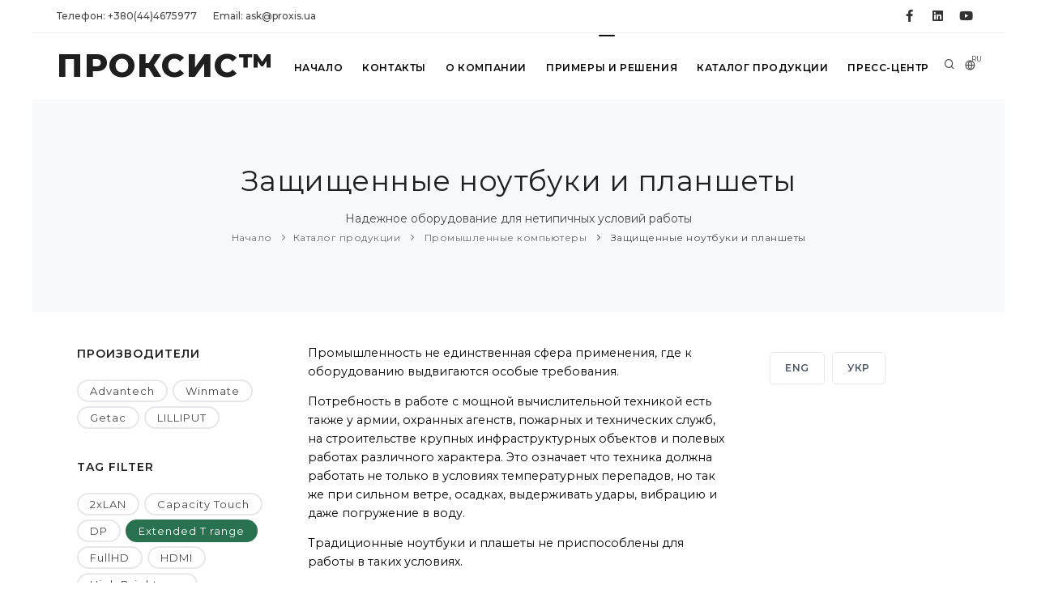

--- FILE ---
content_type: text/html; charset=UTF-8
request_url: https://www.proxis.ua/ru/catalog/rugged-laptops-and-tablets/tagTemperatureExtended/
body_size: 14832
content:



<!DOCTYPE HTML>
<html lang="ru" >	
    <head>
        <title>Защищенные ноутбуки и планшеты</title>
        
        <!--<link rel="preload" href="/assets/ajax-live-search-master/css/ajaxlivesearch.min.css" as="style"/>-->
        <meta http-equiv="content-type" content="text/html; charset=utf-8" />
        <meta charset="utf-8" />
        <meta name="viewport" content="width=device-width, initial-scale=1" />
        <meta name="description" content="Защищенные ноутбуки и планшеты/ ☎ +38(044)467-5977 ☞ ПРОКСИС™ - Оборудование для современной автоматизации предприятий! ➝ " />
        <meta name="keywords" content="Защищенные ноутбуки и планшеты/ ПРОКСИС™" />

        <meta property="og:image" content="/files/__CACHE/__525-350/rugged-laptops-and-tablets-ru.jpg" />
        <meta property="og:title" content="Защищенные ноутбуки и планшеты" />
        <meta property="og:type" content="website" />
        <meta property="og:url" content="https://www.proxis.ua/ru/catalog/rugged-laptops-and-tablets/tagTemperatureExtended/" />
        <meta property="og:site_name" content="ПРОКСИС&TRADE; - промышленные компьютеры и системы" />
        <meta property="og:description" content="Защищенные ноутбуки и планшеты/ ☎ +38(044)467-5977 ☞ ПРОКСИС™ - Оборудование для современной автоматизации предприятий! ➝ " />

    <link rel="apple-touch-icon" sizes="57x57" href="/images/apple-icon-57x57.png">
    <link rel="apple-touch-icon" sizes="60x60" href="/images/apple-icon-60x60.png">
    <link rel="apple-touch-icon" sizes="72x72" href="/images/apple-icon-72x72.png">
    <link rel="apple-touch-icon" sizes="76x76" href="/images/apple-icon-76x76.png">
    <link rel="apple-touch-icon" sizes="114x114" href="/images/apple-icon-114x114.png">
    <link rel="apple-touch-icon" sizes="120x120" href="/images/apple-icon-120x120.png">
    <link rel="apple-touch-icon" sizes="144x144" href="/images/apple-icon-144x144.png">
    <link rel="apple-touch-icon" sizes="152x152" href="/images/apple-icon-152x152.png">
    <link rel="apple-touch-icon" sizes="180x180" href="/images/apple-icon-180x180.png">
    <link rel="icon" type="image/png" sizes="192x192" href="/images/android-icon-192x192.png">
    <link rel="icon" type="image/png" sizes="32x32" href="/images/favicon-32x32.png">
    <link rel="icon" type="image/png" sizes="96x96" href="/images/favicon-96x96.png">
    <link rel="icon" type="image/png" sizes="16x16" href="/images/favicon-16x16.png">
    <link rel="manifest" href="/images/manifest.json">
    <meta name="msapplication-TileColor" content="#ffffff">
    <meta name="msapplication-TileImage" content="/images/ms-icon-144x144.png">
    <meta name="theme-color" content="#ffffff">

    <!--<link rel="icon" type="image/png" href="/images/favicon.png">-->
    <meta http-equiv="X-UA-Compatible" content="IE=edge">

        <!-- https://purifycss.online/ -->
        
        <link rel="preload" href="/polo/css/plugins.css" as="style"/>
        <link rel="preload" href="/polo/css/style.small.min.css" as="style"/>

        <link href="/polo/css/plugins.css" rel="stylesheet">
        <link href="/polo/css/style.small.min.css" rel="stylesheet">
        <link href="/polo/css/custom.css" rel="stylesheet">



<style>.async-hide { opacity: 0 !important} </style>
<script>(function(a,s,y,n,c,h,i,d,e){s.className+=' '+y;h.start=1*new Date;
h.end=i=function(){s.className=s.className.replace(RegExp(' ?'+y),'')};
(a[n]=a[n]||[]).hide=h;setTimeout(function(){i();h.end=null},c);h.timeout=c;
})(window,document.documentElement,'async-hide','dataLayer',4000,
{'GTM-NL8SDGV':true});</script>

<!--код отслеживания Google Аналитики-->

<script>
  (function(i,s,o,g,r,a,m){i['GoogleAnalyticsObject']=r;i[r]=i[r]||function(){
  (i[r].q=i[r].q||[]).push(arguments)},i[r].l=1*new Date();a=s.createElement(o),
  m=s.getElementsByTagName(o)[0];a.async=1;a.src=g;m.parentNode.insertBefore(a,m)
  })(window,document,'script','https://www.google-analytics.com/analytics.js','ga');
  ga('create', 'UA-24407817-1', 'auto');
  ga('require', 'GTM-NL8SDGV');
  ga('send', 'pageview');
</script>


<!-- Global site tag (gtag.js) - Google Analytics -->
<script async src="https://www.googletagmanager.com/gtag/js?id=G-X36LKMGEQQ"></script>
<script>
  window.dataLayer = window.dataLayer || [];
  function gtag(){dataLayer.push(arguments);}
  gtag('js', new Date());

  gtag('config', 'G-X36LKMGEQQ');
</script>
    

<!--
    https://us17.admin.mailchimp.com/account/connected-sites/site-detail/
-->
<script id="mcjs">!function(c,h,i,m,p){
m=c.createElement(h),p=c.getElementsByTagName(h)[0],m.async=1,m.src=i,p.parentNode.insertBefore(m,p)}
(document,"script","https://chimpstatic.com/mcjs-connected/js/users/ade5778b5ece4630cf4993240/4bcaf6c3d66adc457cdbafef3.js");
</script>

      
<meta name="facebook-domain-verification" content="1zbn85odgmgoio97z1sagy0ebw6m6t" />
<!-- Facebook Pixel Code -->
<script>
  !function(f,b,e,v,n,t,s)
  {if(f.fbq)return;n=f.fbq=function(){n.callMethod?
  n.callMethod.apply(n,arguments):n.queue.push(arguments)};
  if(!f._fbq)f._fbq=n;n.push=n;n.loaded=!0;n.version='2.0';
  n.queue=[];t=b.createElement(e);t.async=!0;
  t.src=v;s=b.getElementsByTagName(e)[0];
  s.parentNode.insertBefore(t,s)}(window, document,'script',
  'https://connect.facebook.net/en_US/fbevents.js');
  fbq('init', '1860429194259384');
  fbq('track', 'PageView');
</script>
<noscript><img height="1" width="1" style="display:none"
  src="https://www.facebook.com/tr?id=1860429194259384&ev=PageView&noscript=1"
/></noscript>
<!-- End Facebook Pixel Code -->

    </head>

 <body class="boxed">

<!-- Google Tag Manager (noscript) -->
<!--<noscript><iframe src="https://www.googletagmanager.com/ns.html?id=GTM-NSQSTMD"
height="0" width="0" style="display:none;visibility:hidden"></iframe></noscript>-->
<!-- End Google Tag Manager (noscript) -->
     <!-- Body Inner -->
     <div class="body-inner">
<!-- Topbar -->
<div id="topbar" class="topbar-fullwidth d-none d-xl-block d-lg-block">
    <div class="container">
        <div class="row">
            <div class="col-md-6">
                <ul class="top-menu">
                                    
                    <li><a href="tel:+380444675977">Телефон:&nbsp;+380(44)4675977</a></li>
                                    
                                    
                                    
                    <li><a href="mailto:ask@proxis.ua">Email:&nbsp;ask@proxis.ua</a></li>
                                    
                                    
                                    
                </ul>
            </div>
            <div class="col-md-6 d-none d-sm-block">
                <div class="social-icons social-icons-colored-hover">
                    <ul>
                                    
                        <li class="social-facebook"><a title="ПРОКСИС® на Фейсбуке" href="https://www.facebook.com/Proxis.ua"><i class="fab fa-facebook-f"></i></a></li>
                                    
                        <li class="social-linkedin"><a title="ПРОКСИС® в LinkedIn" href="http://www.linkedin.com/company/%D0%BF%D1%80%D0%BE%D0%BA%D1%81%D0%B8%D1%81"><i class="fab fa-linkedin"></i></a></li>
                                    
                        <li class="social-youtube"><a title="ПРОКСИС® на YouTube" href="https://www.youtube.com/channel/UCqq09jhsosgaRRpfL0RaUIA"><i class="fab fa-youtube"></i></a></li>
                                    
                    </ul>
                </div>
            </div>
        </div>
    </div>
</div>
<!-- end: Topbar -->
        
<!-- Header -->
<header id="header" data-fullwidth="true">
    <div class="header-inner">
       <div class="container">
           <!--Logo-->
           <div id="logo">
               <a href="/ru/">
                   <span class="logo-default">ПРОКСИС&TRADE;</span>
                   <span class="logo-dark">ПРОКСИС&TRADE;</span>
                    <img src="/images/proxis-logo-new.png" class="logo-fixed">
               </a>
           </div>
           <!--End: Logo-->
           
           <!-- Search -->
           <div id="search"><a id="btn-search-close" class="btn-search-close" aria-label="Close search form"><i class="icon-x"></i></a>
               <form class="search-form" action="/ru/search-results.php" method="get">
                   <input class="form-control" name="q" type="text" placeholder="Искать на сайте" />
                   <span class="text-muted"><p>Наберите текст и нажмите &lt;Enter&gt; для поиска или &lt;ESC&gt; для выхода</p>
</span>
<!--                   <input hidden name="lang" type="text" value="ru"/>-->
               </form>
           </div>
           <!-- end: search -->
           
           <!--Header Extras-->
           <div class="header-extras">
               <ul>
                   <li>
                       <a id="btn-search" href="#"> <i class="icon-search"></i></a>
                   </li>
                   <li>
                       <div class="p-dropdown">
                           <a href="#"><i class="icon-globe"></i><span>RU</span></a>
                           <ul class="p-dropdown-content">
                        <li><a 
                                href="/uk/" 
                                title="УКРАЇНСЬКА МОВА"
                                >УКР</a>
                        </li>
                        <li><a 
                                href="/en/" 
                                title="ENGLISH LANGUAGE"
                                >ENG</a>
                        </li>
                           </ul>
                       </div>
                   </li>
               </ul>
           </div>
           <!--end: Header Extras-->
           <!--Navigation Resposnive Trigger-->
           <div id="mainMenu-trigger">
               <a class="lines-button x"><span class="lines"></span></a>
           </div>
           <!--end: Navigation Resposnive Trigger-->
           <!--Navigation-->
           <div id="mainMenu" class="menu-hover-background light">
               <div class="container">

                <nav id="nav">
                    <ul>
                   
                                <li ><a  href="/ru/" 
                                        title="Начало"
                                    >Начало</a>
                                </li>
                                <li ><a  href="/ru/contacts/" 
                                        title="Контакты"
                                    >Контакты</a>
                                </li>
                                <li ><a  href="/ru/about-company/" 
                                        title="О компании"
                                    >О компании</a>
                                </li>
                                <li class="dropdown"><a  href="/ru/services/" 
                                        title="Примеры и решения"
                                    >Примеры и решения</a>

                                <ul class="dropdown-menu">
                                <li>
                                    <a href="/ru/services/industrial-internet-of-things/" title="Промышленный Интернет Вещей"
                                       >Промышленный Интернет вещей и Промышленность 4.0</a>
                                </li>
                                <li>
                                    <a href="/ru/services/avtomatazaciya-i-apk/" title="Автоматизация в сельском хозяйстве и АПК"
                                       >Автоматизация в сельском хозяйстве и АПК</a>
                                </li>
                                <li>
                                    <a href="/ru/services/retail/" title="Розничная торговля, самообслуживание и гостиничное хозяйство"
                                       >Торговля, самообслуживание и гостиничное хозяйство</a>
                                </li>
                                <li>
                                    <a href="/ru/services/solution_video_surveillance/" title="Оборудование систем видеонаблюдения с IP технологией"
                                       >Оборудование для систем видеонаблюдения</a>
                                </li>
                                <li>
                                    <a href="/ru/services/environment/" title="Окружающая среда и системы управления инфраструктурой"
                                       >Окружающая среда и системы управления инфраструктурой</a>
                                </li>
                                <li>
                                    <a href="/ru/services/industrial-automation/" title="Промышленная автоматизация"
                                       >Промышленная автоматизация</a>
                                </li>
                                <li>
                                    <a href="/ru/services/hmi/" title="Использование интерфейса человек-машина в автоматизации"
                                       >Использование интерфейса человек-машина</a>
                                </li>
                                <li>
                                    <a href="/ru/services/energetics/" title="Оборудование для автоматизации в энергетике"
                                       >Автоматизация в энергетике</a>
                                </li>
                                <li>
                                    <a href="/ru/services/intellectual-transport-systems/" title="Оборудование для интеллектуальных транспортных систем"
                                       >Интеллектуальные транспортные системы</a>
                                </li>
                                <li>
                                    <a href="/ru/services/building-automation/" title="Автоматизация зданий и управление электроэнергией"
                                       >Автоматизация зданий и управление электроэнергией</a>
                                </li>
                                <li>
                                    <a href="/ru/services/iFactory/" title="Умная фабрика"
                                       >Умная фабрика</a>
                                </li>
                                <li>
                                    <a href="/ru/services/AI-systems-and-machine-learning/" title="Искусственный интеллект и машинное обучение"
                                       >Искусственный интеллект и машинное обучение</a>
                                </li>
                                </ul>
                        
                                </li>            
                                </li>
                                <li class="dropdown"><a href="/ru/catalog/" 
                                        title="Каталог продукции"
                                    >Каталог продукции</a>
                                    <ul class="dropdown-menu">



                                        <li class="dropdown-submenu" >
                                            <a 
                                                href="/ru/catalog/industrial-computers/" 
                                                title="Промышленные компьютеры"
                                                >Промышленные компьютеры</a>
                                            <ul class="dropdown-menu">
                                                <li class=""><a 
                                                        href="/ru/catalog/high-performance-industrial-servers/" 
                                                        title="Промышленные серверы"

                                                        >Промышленные производительные серверы</a>
                                                </li>
                                                <li class=""><a 
                                                        href="/ru/catalog/computers-own-production/" 
                                                        title="Компьютеры ПРОКСИС-Универсал"

                                                        >Промышленные компьютеры ПРОКСИС-Универсал</a>
                                                </li>
                                                <li class=""><a 
                                                        href="/ru/catalog/integrated-compact-computers/" 
                                                        title="Компактные компьютеры"

                                                        >Встраиваемые компактные компьютеры</a>
                                                </li>
                                                <li class=""><a 
                                                        href="/ru/catalog/embedded-pci-slot-industrial-pc/" 
                                                        title="Компьютеры со слотами PCI/PCIe"

                                                        >Встраиваемые компьютеры со слотами PCI/PCIe</a>
                                                </li>
                                                <li class=""><a 
                                                        href="/ru/catalog/digital-signage-and-multi-monitor-embedded-pc/" 
                                                        title="Компьютеры для визуализации"

                                                        >Встраиваемые компьютеры для визуализации</a>
                                                </li>
                                                <li class=""><a 
                                                        href="/ru/catalog/in-vehicle-and-transportation-box-computers/" 
                                                        title="Компьютеры для автотранспорта"

                                                        >Встраиваемые компьютеры для транспорта</a>
                                                </li>
                                                <li class=""><a 
                                                        href="/ru/catalog/EN50155-embedded-computers-for-railway-and-rollingstock/" 
                                                        title="EN50155 Встраиваемые компьютеры "

                                                        >EN50155 Встраиваемые компьютеры для ЖД транспорта</a>
                                                </li>
                                                <li class=""><a 
                                                        href="/ru/catalog/allround-protected-panel-pc/" 
                                                        title="Защищенные компьютеры"

                                                        >Компьютеры с защитой IP65 ... IP69</a>
                                                </li>
                                                <li class=""><a 
                                                        href="/ru/catalog/panel-computers/" 
                                                        title="Панельные компьютеры"

                                                        >Панельные промышленные компьютеры</a>
                                                </li>
                                                <li class=""><a 
                                                        href="/ru/catalog/high-performance-storage-and-server/" 
                                                        title="Серверы и системы хранения "

                                                        >Серверы и системы хранения НРE</a>
                                                </li>
                                                <li class=""><a 
                                                        href="/ru/catalog/retail-computers/" 
                                                        title="Компьютеры для розничной торговли (iRetail)"

                                                        >Компьютеры для розничной торговли (iRetail) </a>
                                                </li>
                                                <li class=""><a 
                                                        href="/ru/catalog/rugged-laptops-and-tablets/" 
                                                        title="Защищенные ноутбуки и планшеты"

                                                        >Защищенные ноутбуки и планшеты</a>
                                                </li>
                                                <li class=""><a 
                                                        href="/ru/catalog/high-performance-computer-systems/" 
                                                        title="Высокопроизводительные компьютерные системы"

                                                        >Высокопроизводительные компьютерные системы</a>
                                                </li>
                                                <li class=""><a 
                                                        href="/ru/catalog/computers-for-artificial-intelligence-systems/" 
                                                        title="Компьютеры для систем Искусственного интеллекта"

                                                        >Компьютеры для систем Искусственного интеллекта</a>
                                                </li>
                                            </ul>
                                        </li>            

                                        <li class="dropdown-submenu" >
                                            <a 
                                                href="/ru/catalog/components/" 
                                                title="Компоненты"
                                                >Компоненты</a>
                                            <ul class="dropdown-menu">
                                                <li class=""><a 
                                                        href="/ru/catalog/compactpci-blades-and-chassis/" 
                                                        title="Шасси и процессорные платы CompactPCI и VPX "

                                                        >CompactPCI и VPX шасси и платы</a>
                                                </li>
                                                <li class=""><a 
                                                        href="/ru/catalog/rack-mount-cases/" 
                                                        title="Стоечные корпуса"

                                                        >Стоечные корпуса компьютеров</a>
                                                </li>
                                                <li class=""><a 
                                                        href="/ru/catalog/industrial-monitors/" 
                                                        title="Промышленные ЖК мониторы "

                                                        >Промышленные мониторы</a>
                                                </li>
                                                <li class=""><a 
                                                        href="/ru/catalog/compact-cases/" 
                                                        title="Компактные корпуса компьютеров"

                                                        >Компактные промышленные  корпуса</a>
                                                </li>
                                                <li class=""><a 
                                                        href="/ru/catalog/motherboards/" 
                                                        title="Промышленные материнские платы"

                                                        >Материнские платы ATX и mini-ITX</a>
                                                </li>
                                                <li class=""><a 
                                                        href="/ru/catalog/single-board-solutions/" 
                                                        title="Процессорные платы PICMG 1.0"

                                                        >Процессорные платы PICMG 1.0 (ISA/PCI)</a>
                                                </li>
                                                <li class=""><a 
                                                        href="/ru/catalog/pci-ex-pci-picmg-1.3-sbc/" 
                                                        title="Одноплатные промышленные компьютеры и процессорные платы  PICMG 1.3 (PCI/PCI-Ex)"

                                                        >Одноплатные компьютеры PICMG 1.3 (PCI/PCI-Ex)</a>
                                                </li>
                                                <li class=""><a 
                                                        href="/ru/catalog/integrated-decisions/" 
                                                        title="Встраиваемые процессорные платы и одноплатные компьютеры"

                                                        >Встраиваемые процессорные платы</a>
                                                </li>
                                                <li class=""><a 
                                                        href="/ru/catalog/components-for-installation-in-cabinets-and-racks/" 
                                                        title="Компоненты для монтажа в шкафы и стойки"

                                                        >Компоненты для монтажа в шкафы и стойки</a>
                                                </li>
                                                <li class=""><a 
                                                        href="/ru/catalog/industrial-protected-input-devices/" 
                                                        title="Защищенные клавиатуры"

                                                        >Защищенные клавиатуры и манипуляторы</a>
                                                </li>
                                                <li class=""><a 
                                                        href="/ru/catalog/drives-and-memory-modules/" 
                                                        title="Накопители и модули памяти"

                                                        >Накопители и модули памяти</a>
                                                </li>
                                                <li class=""><a 
                                                        href="/ru/catalog/industrial-graphics-cards/" 
                                                        title="Промышленные видеокарты"

                                                        >Промышленные видеокарты</a>
                                                </li>
                                            </ul>
                                        </li>            

                                        <li class="dropdown-submenu" >
                                            <a 
                                                href="/ru/catalog/communications/" 
                                                title="Коммуникации"
                                                >Коммуникации</a>
                                            <ul class="dropdown-menu">
                                                <li class=""><a 
                                                        href="/ru/catalog/hirschmann-industrial-switches/" 
                                                        title="Промышленные коммутаторы Hirschmann"

                                                        >Промышленные коммутаторы Hirschmann</a>
                                                </li>
                                                <li class=""><a 
                                                        href="/ru/catalog/commutators-for-industrial-networks/" 
                                                        title="Промышленные коммутаторы"

                                                        >Промышленные Ethernet коммутаторы</a>
                                                </li>
                                                <li class=""><a 
                                                        href="/ru/catalog/industrial-wireless-equipment/" 
                                                        title="Промышленное беспроводное оборудование"

                                                        >Промышленное беспроводное оборудование</a>
                                                </li>
                                                <li class=""><a 
                                                        href="/ru/catalog/iiot_cellular_routers_and_gateways/" 
                                                        title="LTE/3G роутеры и шлюзы для IIoT"

                                                        >LTE/3G роутеры и шлюзы</a>
                                                </li>
                                                <li class=""><a 
                                                        href="/ru/catalog/EN50155-rugged-ethernet-switches/" 
                                                        title="EN50155 коммутаторы Ethernet"

                                                        >EN50155 коммутаторы Ethernet для ЖД</a>
                                                </li>
                                                <li class=""><a 
                                                        href="/ru/catalog/entry-level-industrial-network-switches/" 
                                                        title="Промышленные сетевые решения PLANET"

                                                        >Промышленные сетевые решения Planet</a>
                                                </li>
                                                <li class=""><a 
                                                        href="/ru/catalog/interface-converters-and-media-converters/" 
                                                        title="Преобразователи и конверторы"

                                                        >Преобразователи интерфейсов и медиаконверторы</a>
                                                </li>
                                                <li class=""><a 
                                                        href="/ru/catalog/multiport-boards/" 
                                                        title="Коммуникационные платы"

                                                        >Коммуникационные и интерфейсные платы </a>
                                                </li>
                                                <li class=""><a 
                                                        href="/ru/catalog/embedded-wireless-modules/" 
                                                        title="Модули беспроводной связи WLAN"

                                                        >Встраиваемые модули беспроводной связи</a>
                                                </li>
                                                <li class=""><a 
                                                        href="/ru/catalog/high-performance-network-equipment/" 
                                                        title="Сетевое оборудование HP ProCurve"

                                                        >Сетевые решения HP Enterprise Networking</a>
                                                </li>
                                                <li class=""><a 
                                                        href="/ru/catalog/network-security-routers-and-firewalls/" 
                                                        title="Промышленные роутеры и файерволы"

                                                        >Оборудование для сетевой безопасности </a>
                                                </li>
                                            </ul>
                                        </li>            

                                        <li class="dropdown-submenu" >
                                            <a 
                                                href="/ru/catalog/converting-signals/" 
                                                title="Преобразование сигналов"
                                                >Преобразование сигналов</a>
                                            <ul class="dropdown-menu">
                                                <li class=""><a 
                                                        href="/ru/catalog/boards-of-input-output-signals/" 
                                                        title="Платы ввода-вывода"

                                                        >Платы ввода-вывода сигналов</a>
                                                </li>
                                                <li class=""><a 
                                                        href="/ru/catalog/devices-distributed-input-output/" 
                                                        title="Устройства ввода-вывода сигналов"

                                                        >Устройства распределенного ввода-вывода</a>
                                                </li>
                                                <li class=""><a 
                                                        href="/ru/catalog/signal-conditioners-modules/" 
                                                        title="Нормирующие преобразователи"

                                                        >Нормирующие преобразователи</a>
                                                </li>
                                                <li class=""><a 
                                                        href="/ru/catalog/industrial-iInternet-of-things-equip/" 
                                                        title="IIoT оборудование"

                                                        >IIoT оборудование</a>
                                                </li>
                                                <li class=""><a 
                                                        href="/ru/catalog/external-USB-modules/" 
                                                        title="Внешние USB-модули ввода-вывода"

                                                        >Внешние USB-модули ввода-вывода</a>
                                                </li>
                                                <li class=""><a 
                                                        href="/ru/catalog/video-capture-modules/" 
                                                        title="Платы и модули видео-захвата"

                                                        >Платы и модули видео-захвата</a>
                                                </li>
                                                <li class=""><a 
                                                        href="/ru/catalog/sensors-and-senders/" 
                                                        title="Датчики и первичные преобразователи"

                                                        >Датчики и первичные преобразователи</a>
                                                </li>
                                                <li class=""><a 
                                                        href="/ru/catalog/programmable-logic-controllers/" 
                                                        title="Программируемые логические контроллеры"

                                                        >Программируемые логические контроллеры</a>
                                                </li>
                                            </ul>
                                        </li>            

                                        <li class="dropdown-submenu" >
                                            <a 
                                                href="/ru/catalog/software/" 
                                                title="Программное обеспечение"
                                                >Программное обеспечение</a>
                                            <ul class="dropdown-menu">
                                                <li class=""><a 
                                                        href="/ru/catalog/webaccess/" 
                                                        title="Программное обеспечение WebAccess"

                                                        >Программное обеспечение WebAccess</a>
                                                </li>
                                                <li class=""><a 
                                                        href="/ru/catalog/cloud-solution/" 
                                                        title="Программный пакет Advantech WISE-PaaS"

                                                        >Облачные решения WISE-Paas</a>
                                                </li>
                                            </ul>
                                        </li>            
                                    </ul>
                                </li>            
                                </li>
                                <li ><a  href="/ru/press-center/" 
                                        title="Пресс-центр"
                                    >Пресс-центр</a>
                                </li>            
                                </li>
                       </ul>
                   </nav>
               </div>
           </div>
           <!--end: Navigation-->
       </div>
    </div>
</header>
<!-- end: Header -->

        <!-- Page title -->
        <!-- Page title -->
        <section id="page-title">
            
            <div #productpage class="container">
                <!-- Page title -->
                <div class="page-title">
                    <h1>Защищенные ноутбуки и планшеты</h1> 
                    <span>Надежное оборудование для нетипичных условий работы
</span>
                </div>
                <div class="breadcrumb">
                    <ul>
                        <li><a href="/ru/">Начало</a></li>
                        <li><a href="/ru/catalog/" title="" >Каталог продукции</a></li>
                        <li><a href="/ru/catalog/industrial-computers/" title="" >
                            Промышленные компьютеры</a></li>
                        <li><a href="/ru/catalog/rugged-laptops-and-tablets/" title="Защищенные ноутбуки и планшеты" >
                            Защищенные ноутбуки и планшеты</a></li>
                    </ul>
                </div>
            </div>
        </section>
        <!-- end: Page title -->

        <!-- Content -->
        <section id="page-content"  class="sidebar-both" title="">
            <div class="container">
                <!-- post content -->
                
                <div class="row">
                    <!-- left sidebar -->
                    <div class="content col-lg-3">
                        
                    <!-- list manufacturers -->
                        <!--widget tags -->
                        <div class="widget  widget-tags">
                            <h4 class="widget-title">Производители</h4>
                            <div class="tags">
                                <a href="/ru/catalog/rugged-laptops-and-tablets/Advantech/" title="Advantech" >Advantech</a>
                                <a href="/ru/catalog/rugged-laptops-and-tablets/winmate-communication-inc/" title="Winmate" >Winmate</a>
                                <a href="/ru/catalog/rugged-laptops-and-tablets/Getac/" title="Getac" >Getac</a>
                                <a href="/ru/catalog/rugged-laptops-and-tablets/LILLIPUT/" title="LILLIPUT" >LILLIPUT</a>
                            </div>
                        </div>
                        <!--end: widget tags -->
                    <!-- end: list manufacturers -->
                        
                    <!-- list tags -->
                        <!--widget tags -->
                        <div class="widget  widget-tags">
                            <h4 class="widget-title">Tag filter</h4>
                            <div class="tags">
                                <a href="/ru/catalog/rugged-laptops-and-tablets/tagInterface2LAN/" title="2xLAN" >2xLAN</a>
                                <a href="/ru/catalog/rugged-laptops-and-tablets/tagTouchPCT/" title="Capacity Touch" >Capacity Touch</a>
                                <a href="/ru/catalog/rugged-laptops-and-tablets/tagVideoDP/" title="DP" >DP</a>
                                <a href="/ru/catalog/rugged-laptops-and-tablets/" class="active" title="Extended T range" >Extended T range</a>
                                <a href="/ru/catalog/rugged-laptops-and-tablets/tagScreenFullHD/" title="FullHD" >FullHD</a>
                                <a href="/ru/catalog/rugged-laptops-and-tablets/tagVideoHDMI/" title="HDMI" >HDMI</a>
                                <a href="/ru/catalog/rugged-laptops-and-tablets/tagScreenHighBrightness/" title="High Brightness" >High Brightness</a>
                                <a href="/ru/catalog/rugged-laptops-and-tablets/tagPowerInput12VDC/" title="Input 12V DC" >Input 12V DC</a>
                                <a href="/ru/catalog/rugged-laptops-and-tablets/tagPowerInput220VAC/" title="Input 220V AC" >Input 220V AC</a>
                                <a href="/ru/catalog/rugged-laptops-and-tablets/tagPowerInput24VDC/" title="Input 24V DC" >Input 24V DC</a>
                                <a href="/ru/catalog/rugged-laptops-and-tablets/tagPowerInputWide/" title="Input Wide range" >Input Wide range</a>
                                <a href="/ru/catalog/rugged-laptops-and-tablets/tagCPUIntelAtom/" title="Intel Atom" >Intel Atom</a>
                                <a href="/ru/catalog/rugged-laptops-and-tablets/tagCPUIntelCeleron/" title="Intel Celeron" >Intel Celeron</a>
                                <a href="/ru/catalog/rugged-laptops-and-tablets/tagCPUIntelCorei3/" title="Intel Core i3" >Intel Core i3</a>
                                <a href="/ru/catalog/rugged-laptops-and-tablets/tagCPUIntelCorei5/" title="Intel Core i5" >Intel Core i5</a>
                                <a href="/ru/catalog/rugged-laptops-and-tablets/tagCPUIntelCorei7/" title="Intel Core i7" >Intel Core i7</a>
                                <a href="/ru/catalog/rugged-laptops-and-tablets/tagCPUIntelCorei9/" title="Intel Core i9" >Intel Core i9</a>
                                <a href="/ru/catalog/rugged-laptops-and-tablets/tagCPUIntelXeon/" title="Intel Xeon" >Intel Xeon</a>
                                <a href="/ru/catalog/rugged-laptops-and-tablets/tagProtectionIP54/" title="IP54" >IP54</a>
                                <a href="/ru/catalog/rugged-laptops-and-tablets/tagProtectionIP65/" title="IP65" >IP65</a>
                                <a href="/ru/catalog/rugged-laptops-and-tablets/tagProtectionIP66/" title="IP66" >IP66</a>
                                <a href="/ru/catalog/rugged-laptops-and-tablets/tagProtectionIP67/" title="IP67" >IP67</a>
                                <a href="/ru/catalog/rugged-laptops-and-tablets/tagInterfaceLAN/" title="LAN" >LAN</a>
                                <a href="/ru/catalog/rugged-laptops-and-tablets/tagMemoryOnboard/" title="Memory on Board" >Memory on Board</a>
                                <a href="/ru/catalog/rugged-laptops-and-tablets/tagMilitary/" title="MIL-STD-810" >MIL-STD-810</a>
                                <a href="/ru/catalog/rugged-laptops-and-tablets/tagRS232/" title="RS232" >RS232</a>
                                <a href="/ru/catalog/rugged-laptops-and-tablets/tagRS485/" title="RS485" >RS485</a>
                                <a href="/ru/catalog/rugged-laptops-and-tablets/tagScreenSize10/" title="Screen Size 10"" >Screen Size 10"</a>
                                <a href="/ru/catalog/rugged-laptops-and-tablets/tagScreenSize15/" title="Screen Size 15"" >Screen Size 15"</a>
                                <a href="/ru/catalog/rugged-laptops-and-tablets/tagTemperatureStandard/" title="Standard T range" >Standard T range</a>
                            </div>
                        </div>
                        <!--end: widget tags -->
                    <!-- end: list tags -->
                    </div>
                    <!-- end: left sidebar -->
                    
                    <!-- post content -->
                    <div class="content col-lg-6">
                        <!-- end: Page title -->
                        <p>Промышленность не единственная сфера применения, где к оборудованию выдвигаются особые&nbsp;требования. &nbsp;</p>

<p>Потребность в работе с мощной вычислительной техникой есть также у армии, охранных агенств, пожарных и технических служб, на строительстве крупных инфраструктурных объектов и полевых работах различного характера. Это означает что техника должна работать не только в условиях температурных перепадов, но так же при сильном ветре, осадках, выдерживать удары, вибрацию и даже погружение в воду.</p>

<p>Традиционные ноутбуки и плашеты не приспособлены для работы в таких условиях.</p>

<p>На помощь приходит специально разработанная техника - Защищенные ноутбуки и планшеты.</p>

<p>&nbsp;</p>
                        
                        <!-- Pagination -->
                        <!-- end: Pagination -->

                        <!-- Blog -->
                        <div id="blog" class="grid-layout post-2-columns m-b-30 grid-loaded" data-item="post-item" data-stagger="10">
                            <!-- Post item-->
                            <div class="post-item border">
                                <div class="post-item-wrap">
                                    <div class="post-image">
                                        <a href="/ru/product/industrial-tablet-pc-Advantech-AIM-68/" title="10.1&quot; промышленный планшет с процессором Intel® Atom™ для Windows 10 IoT и AIM Android 6.0" >
                                            <img alt="10.1&quot; промышленный планшет с процессором Intel® Atom™ для Windows 10 IoT и AIM Android 6.0" src="/files/__CACHE/__272-185/industrial-tablet-pc-Advantech-AIM-68-ru.jpg">
                                        </a>
                                        <span class="post-meta-category">
                                            <a href="/ru/brand/Advantech/">Advantech</a>
                                        </span>
                                    </div>
                                    <div class="post-item-description">
                                        <h2><a href="/ru/product/industrial-tablet-pc-Advantech-AIM-68/">10.1&quot; промышленный планшет Advantech AIM-68</a></h2>
                                        <p>10.1&quot; промышленный планшет с процессором Intel® Atom™ для Windows 10 IoT и AIM Android 6.0 Advantech AIM-68</p>
                                        
                                        <!-- product's tags -->
                                        <div class="p-b-10">
                                            <span class="badge badge-info m-b-5">Capacity Touch</span>
                                            <span class="badge badge-primary m-b-5">Extended T range</span>
                                            <span class="badge badge-info m-b-5">Input 12V DC</span>
                                            <span class="badge badge-info m-b-5">Intel Atom</span>
                                            <span class="badge badge-info m-b-5">IP65</span>
                                            <span class="badge badge-info m-b-5">Screen Size 10"</span>
                                        </div>
                                        <!-- end: product's tags -->
                                        <p><a href="/ru/product/industrial-tablet-pc-Advantech-AIM-68/" class="item-link">Узнать больше... <i class="icon-chevron-right"></i></a></p>
                                    </div>
                                </div>
                            </div>
                            <!-- end: Post item-->
                            <!-- Post item-->
                            <div class="post-item border">
                                <div class="post-item-wrap">
                                    <div class="post-image">
                                        <a href="/ru/product/industrial-grade-tablet-Advantech-AIM-35/" title="8&quot; промышленный планшет и мобильная POS-система Advantech AIM-35 с Intel® Atom™" >
                                            <img alt="8&quot; промышленный планшет и мобильная POS-система Advantech AIM-35 с Intel® Atom™" src="/files/__CACHE/__272-185/industrial-grade-tablet-Advantech-AIM-35-ru.jpg">
                                        </a>
                                        <span class="post-meta-category">
                                            <a href="/ru/brand/Advantech/">Advantech</a>
                                        </span>
                                    </div>
                                    <div class="post-item-description">
                                        <h2><a href="/ru/product/industrial-grade-tablet-Advantech-AIM-35/">8&quot; планшет Advantech AIM-35 </a></h2>
                                        <p>8&quot; промышленный планшет и мобильная POS-система с Intel® Atom™ Advantech AIM-35 </p>
                                        
                                        <!-- product's tags -->
                                        <div class="p-b-10">
                                            <span class="badge badge-info m-b-5">Capacity Touch</span>
                                            <span class="badge badge-primary m-b-5">Extended T range</span>
                                            <span class="badge badge-info m-b-5">Intel Atom</span>
                                            <span class="badge badge-info m-b-5">IP65</span>
                                        </div>
                                        <!-- end: product's tags -->
                                        <p><a href="/ru/product/industrial-grade-tablet-Advantech-AIM-35/" class="item-link">Узнать больше... <i class="icon-chevron-right"></i></a></p>
                                    </div>
                                </div>
                            </div>
                            <!-- end: Post item-->
                            <!-- Post item-->
                            <div class="post-item border">
                                <div class="post-item-wrap">
                                    <div class="post-image">
                                        <a href="/ru/product/10-industrial-grade-tablet-Advantech-PWS-872/" title="10&quot; планшет промышленного класса с процессором Intel® Core™ i3 / i5 / i7 / Celeron® 7-го поколения" >
                                            <img alt="10&quot; планшет промышленного класса с процессором Intel® Core™ i3 / i5 / i7 / Celeron® 7-го поколения" src="/files/__CACHE/__272-185/10-industrial-grade-tablet-Advantech-PWS-872-ru.jpg">
                                        </a>
                                        <span class="post-meta-category">
                                            <a href="/ru/brand/Advantech/">Advantech</a>
                                        </span>
                                    </div>
                                    <div class="post-item-description">
                                        <h2><a href="/ru/product/10-industrial-grade-tablet-Advantech-PWS-872/">Промышленный планшет Advantech PWS-872</a></h2>
                                        <p>10&quot; планшет промышленного класса с процессором Intel® Core™ i3 / i5 / i7 / Celeron® 7-го поколения Advantech PWS-872</p>
                                        
                                        <!-- product's tags -->
                                        <div class="p-b-10">
                                            <span class="badge badge-info m-b-5">Capacity Touch</span>
                                            <span class="badge badge-info m-b-5">DP</span>
                                            <span class="badge badge-primary m-b-5">Extended T range</span>
                                            <span class="badge badge-info m-b-5">HDMI</span>
                                            <span class="badge badge-info m-b-5">High Brightness</span>
                                            <span class="badge badge-info m-b-5">Intel Celeron</span>
                                            <span class="badge badge-info m-b-5">Intel Core i3</span>
                                            <span class="badge badge-info m-b-5">Intel Core i5</span>
                                            <span class="badge badge-info m-b-5">Intel Core i7</span>
                                            <span class="badge badge-info m-b-5">IP65</span>
                                            <span class="badge badge-info m-b-5">MIL-STD-810</span>
                                            <span class="badge badge-info m-b-5">Screen Size 10"</span>
                                        </div>
                                        <!-- end: product's tags -->
                                        <p><a href="/ru/product/10-industrial-grade-tablet-Advantech-PWS-872/" class="item-link">Узнать больше... <i class="icon-chevron-right"></i></a></p>
                                    </div>
                                </div>
                            </div>
                            <!-- end: Post item-->
                            <!-- Post item-->
                            <div class="post-item border">
                                <div class="post-item-wrap">
                                    <div class="post-image">
                                        <a href="/ru/product/8-industrial-grade-tablet-Advantech-AIM-75S/" title="8&quot; планшет промышленного класса с процессором Qualcomm® Snapdragon™ 660, Android 10 с GMS AIM-75S" >
                                            <img alt="8&quot; планшет промышленного класса с процессором Qualcomm® Snapdragon™ 660, Android 10 с GMS AIM-75S" src="/files/__CACHE/__272-185/8-industrial-grade-tablet-Advantech-AIM-75S-ru.jpg">
                                        </a>
                                        <span class="post-meta-category">
                                            <a href="/ru/brand/Advantech/">Advantech</a>
                                        </span>
                                    </div>
                                    <div class="post-item-description">
                                        <h2><a href="/ru/product/8-industrial-grade-tablet-Advantech-AIM-75S/">8&quot; планшет промышленного класса Advantech AIM-75S</a></h2>
                                        <p>8&quot; планшет промышленного класса с процессором Qualcomm® Snapdragon™ 660, Android 10 с GMS Advantech AIM-75S</p>
                                        
                                        <!-- product's tags -->
                                        <div class="p-b-10">
                                            <span class="badge badge-info m-b-5">Capacity Touch</span>
                                            <span class="badge badge-primary m-b-5">Extended T range</span>
                                            <span class="badge badge-info m-b-5">IP65</span>
                                        </div>
                                        <!-- end: product's tags -->
                                        <p><a href="/ru/product/8-industrial-grade-tablet-Advantech-AIM-75S/" class="item-link">Узнать больше... <i class="icon-chevron-right"></i></a></p>
                                    </div>
                                </div>
                            </div>
                            <!-- end: Post item-->
                            <!-- Post item-->
                            <div class="post-item border">
                                <div class="post-item-wrap">
                                    <div class="post-image">
                                        <a href="/ru/product/7-Inch-Ip67-rugged-tablet-LILLIPUT-PC-7108/" title="7″ защищенный планшет Ip67 с микросхемой защиты источника питания ISO7637-2" >
                                            <img alt="7″ защищенный планшет Ip67 с микросхемой защиты источника питания ISO7637-2" src="/files/__CACHE/__272-185/7-Inch-Ip67-rugged-tablet-LILLIPUT-PC-7108-ru.jpg">
                                        </a>
                                        <span class="post-meta-category">
                                            <a href="/ru/brand/LILLIPUT/">LILLIPUT</a>
                                        </span>
                                    </div>
                                    <div class="post-item-description">
                                        <h2><a href="/ru/product/7-Inch-Ip67-rugged-tablet-LILLIPUT-PC-7108/">7″ защищенный планшет LILLIPUT 7108</a></h2>
                                        <p>7″ защищенный планшет Ip67 с микросхемой защиты источника питания ISO7637-2 LILLIPUT 7108</p>
                                        
                                        <!-- product's tags -->
                                        <div class="p-b-10">
                                            <span class="badge badge-info m-b-5">Capacity Touch</span>
                                            <span class="badge badge-primary m-b-5">Extended T range</span>
                                            <span class="badge badge-info m-b-5">Input 12V DC</span>
                                            <span class="badge badge-info m-b-5">Input 24V DC</span>
                                            <span class="badge badge-info m-b-5">Input Wide range</span>
                                            <span class="badge badge-info m-b-5">IP67</span>
                                            <span class="badge badge-info m-b-5">LAN</span>
                                            <span class="badge badge-info m-b-5">RS232</span>
                                            <span class="badge badge-info m-b-5">RS485</span>
                                        </div>
                                        <!-- end: product's tags -->
                                        <p><a href="/ru/product/7-Inch-Ip67-rugged-tablet-LILLIPUT-PC-7108/" class="item-link">Узнать больше... <i class="icon-chevron-right"></i></a></p>
                                    </div>
                                </div>
                            </div>
                            <!-- end: Post item-->
                            <!-- Post item-->
                            <div class="post-item border">
                                <div class="post-item-wrap">
                                    <div class="post-image">
                                        <a href="/ru/product/15-6-rugged-laptop-Winmate-L156AD/" title="15.6” защищенный ноутбук с процессором Intel® Alder Lake 12-го поколения" >
                                            <img alt="15.6” защищенный ноутбук с процессором Intel® Alder Lake 12-го поколения" src="/files/__CACHE/__272-185/15-6-rugged-laptop-Winmate-L156AD-ru.jpg">
                                        </a>
                                        <span class="post-meta-category">
                                            <a href="/ru/brand/winmate-communication-inc/">Winmate</a>
                                        </span>
                                    </div>
                                    <div class="post-item-description">
                                        <h2><a href="/ru/product/15-6-rugged-laptop-Winmate-L156AD/">15.6” прочный ноутбук Winmate L156AD</a></h2>
                                        <p>15.6” защищенный ноутбук с процессором Intel® Alder Lake 12-го поколения Winmate L156AD</p>
                                        
                                        <!-- product's tags -->
                                        <div class="p-b-10">
                                            <span class="badge badge-info m-b-5">2xLAN</span>
                                            <span class="badge badge-primary m-b-5">Extended T range</span>
                                            <span class="badge badge-info m-b-5">HDMI</span>
                                            <span class="badge badge-info m-b-5">Intel Core i5</span>
                                            <span class="badge badge-info m-b-5">Intel Core i7</span>
                                            <span class="badge badge-info m-b-5">Intel Core i9</span>
                                            <span class="badge badge-info m-b-5">IP65</span>
                                            <span class="badge badge-info m-b-5">LAN</span>
                                            <span class="badge badge-info m-b-5">MIL-STD-810</span>
                                            <span class="badge badge-info m-b-5">Screen Size 15"</span>
                                        </div>
                                        <!-- end: product's tags -->
                                        <p><a href="/ru/product/15-6-rugged-laptop-Winmate-L156AD/" class="item-link">Узнать больше... <i class="icon-chevron-right"></i></a></p>
                                    </div>
                                </div>
                            </div>
                            <!-- end: Post item-->
                            <!-- Post item-->
                            <div class="post-item border">
                                <div class="post-item-wrap">
                                    <div class="post-image">
                                        <a href="/ru/product/fully-rugged-tablet-Getac-F110/" title="11.6&quot; планшет с классом защиты IP66 MIL-STD-461G на процессоре Intel® Core™ i5-1335U" >
                                            <img alt="11.6&quot; планшет с классом защиты IP66 MIL-STD-461G на процессоре Intel® Core™ i5-1335U" src="/files/__CACHE/__272-185/fully-rugged-tablet-Getac-F110-ru.jpg">
                                        </a>
                                        <span class="post-meta-category">
                                            <a href="/ru/brand/Getac/">Getac</a>
                                        </span>
                                    </div>
                                    <div class="post-item-description">
                                        <h2><a href="/ru/product/fully-rugged-tablet-Getac-F110/">Полностью защищенный планшет Getac F110</a></h2>
                                        <p>11.6&quot; планшет с классом защиты IP66 MIL-STD-461G на процессоре Intel® Core™ i5-1335U Getac F110</p>
                                        
                                        <!-- product's tags -->
                                        <div class="p-b-10">
                                            <span class="badge badge-info m-b-5">Capacity Touch</span>
                                            <span class="badge badge-primary m-b-5">Extended T range</span>
                                            <span class="badge badge-info m-b-5">High Brightness</span>
                                            <span class="badge badge-info m-b-5">Intel Core i7</span>
                                            <span class="badge badge-info m-b-5">IP66</span>
                                            <span class="badge badge-info m-b-5">LAN</span>
                                            <span class="badge badge-info m-b-5">MIL-STD-810</span>
                                            <span class="badge badge-info m-b-5">Screen Size 10"</span>
                                        </div>
                                        <!-- end: product's tags -->
                                        <p><a href="/ru/product/fully-rugged-tablet-Getac-F110/" class="item-link">Узнать больше... <i class="icon-chevron-right"></i></a></p>
                                    </div>
                                </div>
                            </div>
                            <!-- end: Post item-->

                        </div>
                <!-- end: Blog -->
                
                        <!-- Pagination -->
                        <!-- end: Pagination -->

                    </div>
                    <!-- end: post content -->
                    
                    <!-- Sidebar-->
                    <div class="sidebar col-lg-3">
                        
                        <!-- Language switcher -->
                        <section class="p-t-10 p-b-10">
                            <h4>
                                <a class="btn btn-light" href="/en/catalog/rugged-laptops-and-tablets/"
                                   title="Rugged laptops and tablets(Rugged laptops and tablets)"
                                   >ENG</a> 
                                <a class="btn btn-light" href="/uk/catalog/rugged-laptops-and-tablets/"
                                   title="Захищені ноутбуки та планшети(Захищені ноутбуки та планшети)"
                                   >УКР</a> 
                            </h4>
                        </section>
                        <!-- end: Language switcher -->
                        
                        <!-- Edit article in backend -->
                        <!-- end: Edit article in backend -->
                        
                        <!-- Video -->
                        
                        <!-- end: Video -->
                        
                        <!-- Documents -->
                        <!-- end: Documents -->
                    </div>
                    <!-- end: Sidebar-->
            
                </div>
            </div>
        </section>
        <!-- end: Content -->

        <!-- Footer -->
<!--Modal Cookie-->
<div id="cookieNotify" class="modal-strip cookie-notify background-dark" data-delay="3000" data-expire="1" data-cookie-name="cookiebar2020_1" data-cookie-enabled="true">
    <div class="container">
        <div class="row">
            <div class="col-lg-8 text-sm-center sm-center sm-m-b-10 m-t-5">Цей сайт використовує куки, маленьки файли,  що розташовані на вашому компютері та допомагають корректно відтворювати вміст сайту                <a href="/ru/legal-info/cookie-policy" class="text-light"><span>  <i class="fa fa-info-circle"></i></span></a></div>
            <div class="col-lg-4 text-right sm-text-center sm-center">
                <button type="button" class="btn btn-rounded btn-light btn-outline btn-sm m-r-10 modal-close">Не согласен</button>
                <button type="button" class="btn btn-rounded btn-light btn-sm modal-confirm">Согласен</button>
            </div>
        </div>
    </div>
</div>
<!--End: Modal Cookie-->

<!-- Footer -->
<footer id="footer">
    <div class="footer-content">
        <div class="container">
            <div class="row">
                <div class="col-xl-3 col-lg-6 col-md-8">
                    <!-- Footer widget area 1 -->
                    <div class="widget  widget-contact-us" style="background-image: url('/images/Ukraine-map.png'); background-size: contain; background-position: 10% 20px; background-repeat: no-repeat">
                        <h4>Наш адрес</h4>
                        <ul class="list-icon">
                                    
                            <li><i class="fa fa-map-marker-alt"></i> <a href="https://goo.gl/maps/Kh249ope7eRJnhor6">04073, Киев, ул. Сырецкая, 5</a></li>
                                    
                            <li><i class="fa fa-mobile"></i> 
                                <a href="tel:+380673275977">+380 (67) 327-5977 (КС)</a><br />
                                <a href="tel:+380503175977">+380 (50) 317-5977 (МТС)</a><br />
                                <a href="tel:+380636075966">+380 (63) 607-5966 (life:)</a>
                            </li>
                            <li><i class="fa fa-phone"></i> 
                                <a href="tel:+380444675977">+380 (44) 467-5977</a><br />
                                <a href="tel:+380445995977">+380 (44) 599-5977</a><br />
                                <a href="tel:+380444675978">+380 (44) 467-5978</a>
                            </li>
                                    
                            <li><i class="far fa-envelope"></i><a href="mailto:ask@proxis.ua">ask@proxis.ua</a> </li>
                                    
                                    
                            <li><p>Понедельник - Пятница: <strong>09:00 - 17:00</strong></p>
</li>
                                    
                        </ul>
                    </div>
                    <!-- end: Footer widget area 1 -->
                </div>
                <div class="col-xl-2 col-lg-6 col-md-4">
                    <!-- Footer widget area 1 -->
                    <div class="widget">
                        <h4>Быстрые ссылки</h4>
                        <ul class="list">
                                <li><a  href="/ru/" 
                                        title="Начало"
                                    >Начало</a>
                                </li>
                                <li><a  href="/ru/contacts/" 
                                        title="Контакты"
                                    >Контакты</a>
                                </li>
                                <li><a  href="/ru/about-company/" 
                                        title="О компании"
                                    >О компании</a>
                                </li>
                            
                        <li>
                            <a 
                                href="/ru/catalog/industrial-computers/" 
                                title="Промышленные компьютеры"
                                >Компьютеры
</a>
                        </li>            
                            
                        <li>
                            <a 
                                href="/ru/catalog/components/" 
                                title="Компоненты"
                                >Компоненты
</a>
                        </li>            
                            
                        <li>
                            <a 
                                href="/ru/catalog/communications/" 
                                title="Коммуникации"
                                >Коммуникации
</a>
                        </li>            
                            
                        <li>
                            <a 
                                href="/ru/catalog/converting-signals/" 
                                title="Преобразование сигналов"
                                >Преобразователи
</a>
                        </li>            
                            
                        <li>
                            <a 
                                href="/ru/catalog/software/" 
                                title="Программное обеспечение"
                                >Программы
</a>
                        </li>            
                                <li><a  href="/ru/press-center/" 
                                        title="Пресс-центр"
                                    >Пресс-центр</a>
                                </li>
                        </ul>
                    </div>
                    <!-- end: Footer widget area 1 -->
                </div>
                <div class="col-xl-4 col-lg-6 col-md-12">

                    <!-- Footer widget area 2 -->
                    <div class="widget">
                                <h4>Примеры и решения</h4>
                                <ul class="list">
                                <li>
                                    <a href="/ru/services/industrial-internet-of-things/" title="Промышленный Интернет Вещей"
                                       >Промышленный Интернет вещей и Промышленность 4.0</a>
                                </li>
                                <li>
                                    <a href="/ru/services/avtomatazaciya-i-apk/" title="Автоматизация в сельском хозяйстве и АПК"
                                       >Автоматизация в сельском хозяйстве и АПК</a>
                                </li>
                                <li>
                                    <a href="/ru/services/retail/" title="Розничная торговля, самообслуживание и гостиничное хозяйство"
                                       >Торговля, самообслуживание и гостиничное хозяйство</a>
                                </li>
                                <li>
                                    <a href="/ru/services/solution_video_surveillance/" title="Оборудование систем видеонаблюдения с IP технологией"
                                       >Оборудование для систем видеонаблюдения</a>
                                </li>
                                <li>
                                    <a href="/ru/services/environment/" title="Окружающая среда и системы управления инфраструктурой"
                                       >Окружающая среда и системы управления инфраструктурой</a>
                                </li>
                                <li>
                                    <a href="/ru/services/industrial-automation/" title="Промышленная автоматизация"
                                       >Промышленная автоматизация</a>
                                </li>
                                <li>
                                    <a href="/ru/services/hmi/" title="Использование интерфейса человек-машина в автоматизации"
                                       >Использование интерфейса человек-машина</a>
                                </li>
                                <li>
                                    <a href="/ru/services/energetics/" title="Оборудование для автоматизации в энергетике"
                                       >Автоматизация в энергетике</a>
                                </li>
                                <li>
                                    <a href="/ru/services/intellectual-transport-systems/" title="Оборудование для интеллектуальных транспортных систем"
                                       >Интеллектуальные транспортные системы</a>
                                </li>
                                <li>
                                    <a href="/ru/services/building-automation/" title="Автоматизация зданий и управление электроэнергией"
                                       >Автоматизация зданий и управление электроэнергией</a>
                                </li>
                                <li>
                                    <a href="/ru/services/iFactory/" title="Умная фабрика"
                                       >Умная фабрика</a>
                                </li>
                                <li>
                                    <a href="/ru/services/AI-systems-and-machine-learning/" title="Искусственный интеллект и машинное обучение"
                                       >Искусственный интеллект и машинное обучение</a>
                                </li>
                                </ul>
                        
                    </div>
                    <!-- end: Footer widget area 2 -->
                </div>

                <div class="col-xl-3 col-lg-6 col-md-12">
                    <!-- Footer widget area 5 -->
                    <div class="widget clearfix widget-newsletter">
                                    
                        <h4 class="widget-title"><i class="fa fa-envelope"></i> Подписаться на рассылку</h4>
                        <p>Время от времени у нас появляются интересные новости. Подпишитесь, чтобы получать актуальную информацию.</p>

<p>&nbsp;</p>
<!--                    <form class="widget-subscribe-form p-r-40" action="#modalSubscriptionForm" role="form" method="post" novalidate="novalidate">

                      <div class="input-group">
                        <input aria-required="true" name="widget-subscribe-form-email" class="form-control required email" placeholder="Залиште вашу електронну пошту тут" type="email">
                        <span class="input-group-btn">
                          <button type="submit" id="widget-subscribe-submit-button" class="btn"><i class="fa fa-paper-plane"></i></button>
                        </span> </div>
                    </form>-->
                        <a href="#modalSubscriptionForm" data-lightbox="inline" class="btn btn-modal btn btn-shadow">Подписаться на рассылку</a>
                        
                        <!-- Modal -->
                        <div id="modalSubscriptionForm" class="modal" style="background: white;  max-width: 700px; min-height:380px">
                            <div style="max-width:650px;" class="text-dark p-t-30">
                                <!-- MailChimp subscription form -->
                                <style>
                                    .mc-field-group {color: #000;}
                                </style>
                                <!-- Begin Mailchimp Signup Form -->
                                <div id="mc_embed_signup">
                                <form action="https://proxis.us17.list-manage.com/subscribe/post?u=ade5778b5ece4630cf4993240&amp;id=cdec339894" method="post" id="mc-embedded-subscribe-form" name="mc-embedded-subscribe-form" class="validate" target="_blank" novalidate>
                                    <div id="mc_embed_signup_scroll">
                                        <h2>Подписаться на рассылку</h2>
                                        <div class="indicates-required"><span class="asterisk">*</span> indicates required</div>
                                        <div class="row">
                                            <div class="mc-field-group form-group col-md-6 ">
                                                <label for="mce-EMAIL">Электронная почта <span class="asterisk">*</span></label>
                                                <input type="email" value="" name="EMAIL" class="required email" id="mce-EMAIL">
                                            </div>
                                            <div class="mc-field-group form-group col-md-6 ">
                                                <label for="mce-MMERGE3">Компания  </label>
                                                <input type="text" value="" name="MMERGE3" class="" id="mce-MMERGE3">
                                            </div>
                                            <div class="mc-field-group form-group col-md-6 ">
                                                <label for="mce-FNAME">Имя  </label>
                                                <input type="text" value="" name="FNAME" class="" id="mce-FNAME">
                                            </div>
                                            <div class="mc-field-group form-group col-md-6 ">
                                                <label for="mce-LNAME">Фамилия  </label>
                                                <input type="text" value="" name="LNAME" class="" id="mce-LNAME">
                                            </div>
                                            <div class="mc-field-group input-group">
                                                <div class="col-md-6"><h5>
                                                Email Format 
                                                    </h5></div>
                                                <ul class="col-md-6">
                                                    <li>
                                                        <input class="form-check-input" type="radio" value="html" name="EMAILTYPE" id="mce-EMAILTYPE-0">
                                                        <label class="form-check-label" for="mce-EMAILTYPE-0">html</label>
                                                    </li>
                                                    <li>
                                                        <input class="form-check-input" type="radio" value="text" name="EMAILTYPE" id="mce-EMAILTYPE-1">
                                                        <label class="form-check-label" for="mce-EMAILTYPE-1">text</label>
                                                    </li>
                                                </ul>
                                            </div>
                                        </div>
                                        <div id="mergeRow-gdpr" class="mergeRow gdpr-mergeRow content__gdprBlock mc-field-group">
                                            <div class="content__gdpr">
                                                <label>Marketing Permissions</label>
                                                <p>Please select all the ways you would like to hear from ПРОКСИС:</p>                                                <fieldset class="mc_fieldset gdprRequired mc-field-group" name="interestgroup_field">
                                                    <ul class="col-md-12">
                                                        <li>
                                                            <label class="form-check-label checkbox subfield" for="gdpr_24755">
                                                                <input type="checkbox" id="gdpr_24755" name="gdpr[24755]" value="Y" class="av-checkbox form-check-input">
                                                                <span>Email</span> 
                                                            </label>
                                                        </li>
                                                        <li>
                                                            <label class="form-check-label checkbox subfield" for="gdpr_24759">
                                                                <input type="checkbox" id="gdpr_24759" name="gdpr[24759]" value="Y" class="av-checkbox form-check-input">
                                                                <span>Direct Mail</span> 
                                                            </label>
                                                        </li>
                                                        <li>
                                                            <label class="form-check-label checkbox subfield" for="gdpr_24763">
                                                                <input type="checkbox" id="gdpr_24763" name="gdpr[24763]" value="Y" class="av-checkbox form-check-input">
                                                                <span>Customized Online Advertising</span> 
                                                            </label>
                                                        </li>
                                                    </ul>
                                                </fieldset>
                                                <p>You can unsubscribe at any time by clicking the link in the footer of our emails. For information about our privacy practices, please visit our website.</p>                                            </div>
                                            <div class="content__gdprLegal">
                                                <p>We use Mailchimp as our marketing platform. By clicking below to subscribe, you acknowledge that your information will be transferred to Mailchimp for processing. <a href="https://mailchimp.com/legal/terms" target="_blank">Learn more about Mailchimp's privacy practices here.</a></p>
                                            </div>
                                        </div>
                                        <div id="mce-responses" class="clear foot">
                                                <div class="response" id="mce-error-response" style="display:none"></div>
                                                <div class="response" id="mce-success-response" style="display:none"></div>
                                        </div>    <!-- real people should not fill this in and expect good things - do not remove this or risk form bot signups-->
                                        <div style="position: absolute; left: -5000px;" aria-hidden="true"><input type="text" name="b_ade5778b5ece4630cf4993240_cdec339894" tabindex="-1" value=""></div>
                                            <div class="optionalParent">
                                                <div class="clear foot">
                                                    <input type="submit" value="Подписаться на рассылку" name="subscribe" id="mc-embedded-subscribe" class="button">
                                                    <div class="col-md-12 m-t-30">
                                                    <p class="brandingLogo text-right"><a href="http://eepurl.com/h01y5P" title="Mailchimp - email marketing made easy and fun">
                                                            <img src="https://eep.io/mc-cdn-images/template_images/branding_logo_text_dark_dtp.svg"></a>
                                                    </p>
                                                    </div>
                                                </div>
                                            </div>
                                        </div>
                                    </form>
                                </div>

                                <!--End mc_embed_signup-->                                

                                <!-- end: MailChimp subscription form -->
                            </div>
                        </div>
                        <!--end: Modal -->
                                    
                    </div>
                    <!-- end: Footer widget area 5 -->
                </div>

            </div>
        </div>
    </div>
    <div class="copyright-content">
        <div class="container">

            <div class="row">
                <div class="col-lg-3 col-md-3">
                    <!-- Social icons -->
                    <div class="social-icons social-icons-colored float-left">
                        <ul>
                                    
                        <li class="social-facebook"><a title="ПРОКСИС® на Фейсбуке" href="https://www.facebook.com/Proxis.ua"><i class="fab fa-facebook-f"></i></a></li>
                                    
                        <li class="social-linkedin"><a title="ПРОКСИС® в LinkedIn" href="http://www.linkedin.com/company/%D0%BF%D1%80%D0%BE%D0%BA%D1%81%D0%B8%D1%81"><i class="fab fa-linkedin"></i></a></li>
                                    
                        <li class="social-youtube"><a title="ПРОКСИС® на YouTube" href="https://www.youtube.com/channel/UCqq09jhsosgaRRpfL0RaUIA"><i class="fab fa-youtube"></i></a></li>
                                    
                        </ul>
                    </div>
                    <!-- end: Social icons -->
                </div>

                <div class="col-lg-6 col-md-6 justify-content-center">
                    <div class="copyright-text text-center">&copy; 2004 - 2026 ПРОКСИС&TRADE; - промышленные компьютеры и системы</div>
                </div>
                <div class="col-lg-3 col-md-3">
                </div>
            </div>
        </div>
    </div>
</footer>
<!-- end: Footer -->
        <!-- end: Footer -->
    </div>
    <!-- end: Body Inner -->

    <!-- Scroll top -->
    <a id="scrollTop"><i class="icon-chevron-up"></i><i class="icon-chevron-up"></i></a>

        <!-- https://purifycss.online/ -->
        
<!--    <link href="/polo/css/plugins.css" rel="stylesheet">
    <link href="/polo/css/style.min.css" rel="stylesheet">-->
    <!--Plugins-->
    <script src="/polo/js/jquery.js"></script>
    <script src="/polo/js/plugins.js"></script>

    <!--Template functions-->
    <script src="/polo/js/functions.js"></script>


<!--Start of Tawk.to Script-->
<script type="text/javascript">
    var $_Tawk_API = {}, $_Tawk_LoadStart = new Date();
    (function () {
        var s1 = document.createElement("script"), s0 = document.getElementsByTagName("script")[0];
        s1.async = true;
        s1.src = 'https://embed.tawk.to/5593d2a4b170707577865e30/default';
        s1.charset = 'UTF-8';
        s1.setAttribute('crossorigin', '*');
        s0.parentNode.insertBefore(s1, s0);
    })();
</script>
<!--End of Tawk.to Script-->    </body>
</html>